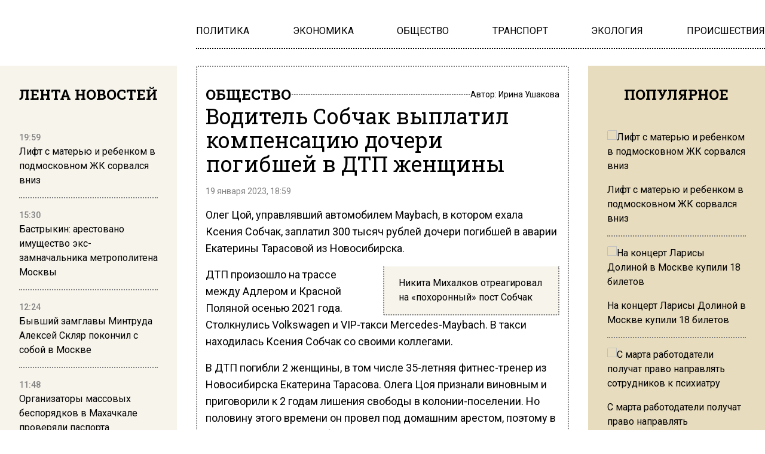

--- FILE ---
content_type: text/html; charset=UTF-8
request_url: https://www.mosregion.info/2023/01/19/voditel-sobchak-vyplatil-kompensatsiyu-docheri-pogibshej-v-dtp-zhenshhiny/
body_size: 16058
content:
<!doctype html><html
lang=ru-RU><head><meta
charset="UTF-8"><meta
name="viewport" content="width=device-width, initial-scale=1"><meta
name='robots' content='index, follow, max-image-preview:large, max-snippet:-1, max-video-preview:-1'><title>Водитель Собчак выплатил компенсацию дочери погибшей в ДТП женщины - Вести Московского региона</title><meta
name="description" content="Водитель Собчак выплатил компенсацию дочери погибшей в ДТП женщины"><link
rel=canonical href=https://www.mosregion.info/2023/01/19/voditel-sobchak-vyplatil-kompensatsiyu-docheri-pogibshej-v-dtp-zhenshhiny/ ><meta
property="og:locale" content="ru_RU"><meta
property="og:type" content="article"><meta
property="og:title" content="Водитель Собчак выплатил компенсацию дочери погибшей в ДТП женщины - Вести Московского региона"><meta
property="og:description" content="Водитель Собчак выплатил компенсацию дочери погибшей в ДТП женщины"><meta
property="og:url" content="https://www.mosregion.info/2023/01/19/voditel-sobchak-vyplatil-kompensatsiyu-docheri-pogibshej-v-dtp-zhenshhiny/"><meta
property="og:site_name" content="Вести Московского региона"><meta
property="article:published_time" content="2023-01-19T15:59:01+00:00"><meta
property="og:image" content="https://www.mosregion.info/wp-content/uploads/2022/11/nBkSUhL2hFcunsq3J76BrNOp2Z318Ji-mifGnuWR9mOBdDebBizCnTY8qdJf6ReJ58vU9meMMok3Ee2nhSR6ISeO9G1N_wjJZzc4Sq3gmjiU_7T9V9r3dw.jpg"><meta
property="og:image:width" content="1200"><meta
property="og:image:height" content="630"><meta
property="og:image:type" content="image/jpeg"><meta
name="author" content="Ирина Ушакова"><meta
name="twitter:card" content="summary_large_image"><link
rel=amphtml href=https://www.mosregion.info/2023/01/19/voditel-sobchak-vyplatil-kompensatsiyu-docheri-pogibshej-v-dtp-zhenshhiny/amp/ ><meta
name="generator" content="AMP for WP 1.1.11"><link
rel=alternate title="oEmbed (JSON)" type=application/json+oembed href="https://www.mosregion.info/wp-json/oembed/1.0/embed?url=https%3A%2F%2Fwww.mosregion.info%2F2023%2F01%2F19%2Fvoditel-sobchak-vyplatil-kompensatsiyu-docheri-pogibshej-v-dtp-zhenshhiny%2F"><link
rel=alternate title="oEmbed (XML)" type=text/xml+oembed href="https://www.mosregion.info/wp-json/oembed/1.0/embed?url=https%3A%2F%2Fwww.mosregion.info%2F2023%2F01%2F19%2Fvoditel-sobchak-vyplatil-kompensatsiyu-docheri-pogibshej-v-dtp-zhenshhiny%2F&#038;format=xml"><style id=wp-img-auto-sizes-contain-inline-css>img:is([sizes=auto i],[sizes^="auto," i]){contain-intrinsic-size:3000px 1500px}</style><link
rel=stylesheet id=css-bundle-css href='https://www.mosregion.info/wp-content/themes/osn/assets/css/css.8e0c9b70121216035618.css?x33277&amp;ver=1726600125' type=text/css media=all> <script src="//www.mosregion.info/?wordfence_syncAttackData=1768530158.1025" async></script> <script>window.yaContextCb = window.yaContextCb || []</script> <script src=https://yandex.ru/ads/system/context.js async></script> <meta
name="yandex-verification" content="e06ebb5c5a124c35"> <script>window.yaContextCb=window.yaContextCb||[]</script> <script src=https://yandex.ru/ads/system/context.js async></script>  <script>setTimeout(function(){
            window.yaContextCb.push(()=>{
                Ya.Context.AdvManager.render({
                    type: 'fullscreen',
                    blockId: 'R-A-1760342-3'
                })
            })
        },6000)</script>  <script>setTimeout(function(){
            window.yaContextCb.push(() => {
                Ya.Context.AdvManager.render({
                    "blockId": "R-A-1760342-4",
                    "type": "fullscreen",
                    "platform": "desktop"
                })
            })
        },6000)</script> <meta
name="yandex-verification" content="23c5b590cc78eb8b"><meta
name="google-site-verification" content="JAs4fvMYALndUt17FTRMRvEykf4n5b9S8zfcWGhRQKo"><meta
name="zen-verification" content="RBkzq1cIA4YDZk4wu34XoHxhVQYVwZn69PpFX52OlWelH3MkXJKHrojfnveNeGBY"><meta
name="msvalidate.01" content="379DDB1BCD87350281F701EAEAD96D68"> <script async src=https://widget.sparrow.ru/js/embed.js></script>  <script >(function(m,e,t,r,i,k,a){m[i]=m[i]||function(){(m[i].a=m[i].a||[]).push(arguments)};
            m[i].l=1*new Date();k=e.createElement(t),a=e.getElementsByTagName(t)[0],k.async=1,k.src=r,a.parentNode.insertBefore(k,a)})
        (window, document, "script", "https://mc.yandex.ru/metrika/tag.js", "ym");

        ym(50338021, "init", {
            trackLinks:true,
            accurateTrackBounce:true
        });</script> <noscript><div><img
src=https://mc.yandex.ru/watch/50338021 style="position:absolute; left:-9999px;" alt></div></noscript> <script async src="https://www.googletagmanager.com/gtag/js?id=G-N9N0KJCH42"></script> <script>window.dataLayer = window.dataLayer || [];
        function gtag(){dataLayer.push(arguments);}
        gtag('js', new Date());

        gtag('config', 'G-N9N0KJCH42');</script> <style id=global-styles-inline-css>/*<![CDATA[*/:root{--wp--preset--aspect-ratio--square:1;--wp--preset--aspect-ratio--4-3:4/3;--wp--preset--aspect-ratio--3-4:3/4;--wp--preset--aspect-ratio--3-2:3/2;--wp--preset--aspect-ratio--2-3:2/3;--wp--preset--aspect-ratio--16-9:16/9;--wp--preset--aspect-ratio--9-16:9/16;--wp--preset--color--black:#000;--wp--preset--color--cyan-bluish-gray:#abb8c3;--wp--preset--color--white:#fff;--wp--preset--color--pale-pink:#f78da7;--wp--preset--color--vivid-red:#cf2e2e;--wp--preset--color--luminous-vivid-orange:#ff6900;--wp--preset--color--luminous-vivid-amber:#fcb900;--wp--preset--color--light-green-cyan:#7bdcb5;--wp--preset--color--vivid-green-cyan:#00d084;--wp--preset--color--pale-cyan-blue:#8ed1fc;--wp--preset--color--vivid-cyan-blue:#0693e3;--wp--preset--color--vivid-purple:#9b51e0;--wp--preset--gradient--vivid-cyan-blue-to-vivid-purple:linear-gradient(135deg,rgb(6,147,227) 0%,rgb(155,81,224) 100%);--wp--preset--gradient--light-green-cyan-to-vivid-green-cyan:linear-gradient(135deg,rgb(122,220,180) 0%,rgb(0,208,130) 100%);--wp--preset--gradient--luminous-vivid-amber-to-luminous-vivid-orange:linear-gradient(135deg,rgb(252,185,0) 0%,rgb(255,105,0) 100%);--wp--preset--gradient--luminous-vivid-orange-to-vivid-red:linear-gradient(135deg,rgb(255,105,0) 0%,rgb(207,46,46) 100%);--wp--preset--gradient--very-light-gray-to-cyan-bluish-gray:linear-gradient(135deg,rgb(238,238,238) 0%,rgb(169,184,195) 100%);--wp--preset--gradient--cool-to-warm-spectrum:linear-gradient(135deg,rgb(74,234,220) 0%,rgb(151,120,209) 20%,rgb(207,42,186) 40%,rgb(238,44,130) 60%,rgb(251,105,98) 80%,rgb(254,248,76) 100%);--wp--preset--gradient--blush-light-purple:linear-gradient(135deg,rgb(255,206,236) 0%,rgb(152,150,240) 100%);--wp--preset--gradient--blush-bordeaux:linear-gradient(135deg,rgb(254,205,165) 0%,rgb(254,45,45) 50%,rgb(107,0,62) 100%);--wp--preset--gradient--luminous-dusk:linear-gradient(135deg,rgb(255,203,112) 0%,rgb(199,81,192) 50%,rgb(65,88,208) 100%);--wp--preset--gradient--pale-ocean:linear-gradient(135deg,rgb(255,245,203) 0%,rgb(182,227,212) 50%,rgb(51,167,181) 100%);--wp--preset--gradient--electric-grass:linear-gradient(135deg,rgb(202,248,128) 0%,rgb(113,206,126) 100%);--wp--preset--gradient--midnight:linear-gradient(135deg,rgb(2,3,129) 0%,rgb(40,116,252) 100%);--wp--preset--font-size--small:13px;--wp--preset--font-size--medium:20px;--wp--preset--font-size--large:36px;--wp--preset--font-size--x-large:42px;--wp--preset--spacing--20:0.44rem;--wp--preset--spacing--30:0.67rem;--wp--preset--spacing--40:1rem;--wp--preset--spacing--50:1.5rem;--wp--preset--spacing--60:2.25rem;--wp--preset--spacing--70:3.38rem;--wp--preset--spacing--80:5.06rem;--wp--preset--shadow--natural:6px 6px 9px rgba(0, 0, 0, 0.2);--wp--preset--shadow--deep:12px 12px 50px rgba(0, 0, 0, 0.4);--wp--preset--shadow--sharp:6px 6px 0px rgba(0, 0, 0, 0.2);--wp--preset--shadow--outlined:6px 6px 0px -3px rgb(255, 255, 255), 6px 6px rgb(0, 0, 0);--wp--preset--shadow--crisp:6px 6px 0px rgb(0, 0, 0)}:where(.is-layout-flex){gap:0.5em}:where(.is-layout-grid){gap:0.5em}body .is-layout-flex{display:flex}.is-layout-flex{flex-wrap:wrap;align-items:center}.is-layout-flex>:is(*,div){margin:0}body .is-layout-grid{display:grid}.is-layout-grid>:is(*,div){margin:0}:where(.wp-block-columns.is-layout-flex){gap:2em}:where(.wp-block-columns.is-layout-grid){gap:2em}:where(.wp-block-post-template.is-layout-flex){gap:1.25em}:where(.wp-block-post-template.is-layout-grid){gap:1.25em}.has-black-color{color:var(--wp--preset--color--black) !important}.has-cyan-bluish-gray-color{color:var(--wp--preset--color--cyan-bluish-gray) !important}.has-white-color{color:var(--wp--preset--color--white) !important}.has-pale-pink-color{color:var(--wp--preset--color--pale-pink) !important}.has-vivid-red-color{color:var(--wp--preset--color--vivid-red) !important}.has-luminous-vivid-orange-color{color:var(--wp--preset--color--luminous-vivid-orange) !important}.has-luminous-vivid-amber-color{color:var(--wp--preset--color--luminous-vivid-amber) !important}.has-light-green-cyan-color{color:var(--wp--preset--color--light-green-cyan) !important}.has-vivid-green-cyan-color{color:var(--wp--preset--color--vivid-green-cyan) !important}.has-pale-cyan-blue-color{color:var(--wp--preset--color--pale-cyan-blue) !important}.has-vivid-cyan-blue-color{color:var(--wp--preset--color--vivid-cyan-blue) !important}.has-vivid-purple-color{color:var(--wp--preset--color--vivid-purple) !important}.has-black-background-color{background-color:var(--wp--preset--color--black) !important}.has-cyan-bluish-gray-background-color{background-color:var(--wp--preset--color--cyan-bluish-gray) !important}.has-white-background-color{background-color:var(--wp--preset--color--white) !important}.has-pale-pink-background-color{background-color:var(--wp--preset--color--pale-pink) !important}.has-vivid-red-background-color{background-color:var(--wp--preset--color--vivid-red) !important}.has-luminous-vivid-orange-background-color{background-color:var(--wp--preset--color--luminous-vivid-orange) !important}.has-luminous-vivid-amber-background-color{background-color:var(--wp--preset--color--luminous-vivid-amber) !important}.has-light-green-cyan-background-color{background-color:var(--wp--preset--color--light-green-cyan) !important}.has-vivid-green-cyan-background-color{background-color:var(--wp--preset--color--vivid-green-cyan) !important}.has-pale-cyan-blue-background-color{background-color:var(--wp--preset--color--pale-cyan-blue) !important}.has-vivid-cyan-blue-background-color{background-color:var(--wp--preset--color--vivid-cyan-blue) !important}.has-vivid-purple-background-color{background-color:var(--wp--preset--color--vivid-purple) !important}.has-black-border-color{border-color:var(--wp--preset--color--black) !important}.has-cyan-bluish-gray-border-color{border-color:var(--wp--preset--color--cyan-bluish-gray) !important}.has-white-border-color{border-color:var(--wp--preset--color--white) !important}.has-pale-pink-border-color{border-color:var(--wp--preset--color--pale-pink) !important}.has-vivid-red-border-color{border-color:var(--wp--preset--color--vivid-red) !important}.has-luminous-vivid-orange-border-color{border-color:var(--wp--preset--color--luminous-vivid-orange) !important}.has-luminous-vivid-amber-border-color{border-color:var(--wp--preset--color--luminous-vivid-amber) !important}.has-light-green-cyan-border-color{border-color:var(--wp--preset--color--light-green-cyan) !important}.has-vivid-green-cyan-border-color{border-color:var(--wp--preset--color--vivid-green-cyan) !important}.has-pale-cyan-blue-border-color{border-color:var(--wp--preset--color--pale-cyan-blue) !important}.has-vivid-cyan-blue-border-color{border-color:var(--wp--preset--color--vivid-cyan-blue) !important}.has-vivid-purple-border-color{border-color:var(--wp--preset--color--vivid-purple) !important}.has-vivid-cyan-blue-to-vivid-purple-gradient-background{background:var(--wp--preset--gradient--vivid-cyan-blue-to-vivid-purple) !important}.has-light-green-cyan-to-vivid-green-cyan-gradient-background{background:var(--wp--preset--gradient--light-green-cyan-to-vivid-green-cyan) !important}.has-luminous-vivid-amber-to-luminous-vivid-orange-gradient-background{background:var(--wp--preset--gradient--luminous-vivid-amber-to-luminous-vivid-orange) !important}.has-luminous-vivid-orange-to-vivid-red-gradient-background{background:var(--wp--preset--gradient--luminous-vivid-orange-to-vivid-red) !important}.has-very-light-gray-to-cyan-bluish-gray-gradient-background{background:var(--wp--preset--gradient--very-light-gray-to-cyan-bluish-gray) !important}.has-cool-to-warm-spectrum-gradient-background{background:var(--wp--preset--gradient--cool-to-warm-spectrum) !important}.has-blush-light-purple-gradient-background{background:var(--wp--preset--gradient--blush-light-purple) !important}.has-blush-bordeaux-gradient-background{background:var(--wp--preset--gradient--blush-bordeaux) !important}.has-luminous-dusk-gradient-background{background:var(--wp--preset--gradient--luminous-dusk) !important}.has-pale-ocean-gradient-background{background:var(--wp--preset--gradient--pale-ocean) !important}.has-electric-grass-gradient-background{background:var(--wp--preset--gradient--electric-grass) !important}.has-midnight-gradient-background{background:var(--wp--preset--gradient--midnight) !important}.has-small-font-size{font-size:var(--wp--preset--font-size--small) !important}.has-medium-font-size{font-size:var(--wp--preset--font-size--medium) !important}.has-large-font-size{font-size:var(--wp--preset--font-size--large) !important}.has-x-large-font-size{font-size:var(--wp--preset--font-size--x-large) !important}/*]]>*/</style></head><body
class="wp-singular post-template-default single single-post postid-118158 single-format-standard wp-embed-responsive wp-theme-osn"><div
class="relative flex min-h-screen flex-col px-4 lg:px-0"><header
class="relative container mx-auto pt-2.5 md:pt-5 lg:pt-10 mb-2.5 md:mb-3.5 lg:mb-7 "><div
class="grid grid-cols-12 gap-8 items-center"><div
class="lg:hidden block absolute left-0">
<button
class="navbar-burger flex items-center text-blue-600">
<svg
class="block h-4 w-4 fill-dark-primary" viewBox="0 0 20 20" xmlns=http://www.w3.org/2000/svg>
<path
d="M0 3h20v2H0V3zm0 6h20v2H0V9zm0 6h20v2H0v-2z"></path>
</svg>
</button></div>
<a
href=https://www.mosregion.info class="block text-center col-span-12 lg:col-span-3" data-wpel-link=internal>
<picture
class="inline-flex items-center flex-none w-[120px] md:w-[180px] xl:w-[250px]">
<img
src=https://www.mosregion.info/wp-content/uploads/2024/09/mosregion_logo.png?x33277 alt>
</picture>
</a><div
class="col-span-9 hidden lg:block"><ul
id=menu-main-navigation-menu class="flex gap-4 xl:gap-6 justify-between border-b-[2px] border-dotted border-black pb-4" itemscope itemtype=http://www.schema.org/SiteNavigationElement><li
id=menu-item-924 class="menu-item menu-item-type-taxonomy menu-item-object-category menu-item-924"><a
href=https://www.mosregion.info/category/politika/ itemprop=url data-wpel-link=internal><span
itemprop=name>ПОЛИТИКА</span></a></li>
<li
id=menu-item-923 class="menu-item menu-item-type-taxonomy menu-item-object-category menu-item-923"><a
href=https://www.mosregion.info/category/ekonomika/ itemprop=url data-wpel-link=internal><span
itemprop=name>ЭКОНОМИКА</span></a></li>
<li
id=menu-item-1025 class="menu-item menu-item-type-taxonomy menu-item-object-category current-post-ancestor current-menu-parent current-post-parent menu-item-1025"><a
href=https://www.mosregion.info/category/obshhestvo/ itemprop=url data-wpel-link=internal><span
itemprop=name>ОБЩЕСТВО</span></a></li>
<li
id=menu-item-1449 class="menu-item menu-item-type-taxonomy menu-item-object-category menu-item-1449"><a
href=https://www.mosregion.info/category/transport/ itemprop=url data-wpel-link=internal><span
itemprop=name>ТРАНСПОРТ</span></a></li>
<li
id=menu-item-1450 class="menu-item menu-item-type-taxonomy menu-item-object-category menu-item-1450"><a
href=https://www.mosregion.info/category/ekologiya/ itemprop=url data-wpel-link=internal><span
itemprop=name>ЭКОЛОГИЯ</span></a></li>
<li
id=menu-item-1339 class="menu-item menu-item-type-taxonomy menu-item-object-category menu-item-1339"><a
href=https://www.mosregion.info/category/proisshestviya/ itemprop=url data-wpel-link=internal><span
itemprop=name>ПРОИСШЕСТВИЯ</span></a></li></ul></div></div><div
class="navbar-menu relative z-[100] hidden"><div
class="navbar-backdrop fixed inset-0 bg-dark-primary opacity-25"></div><nav
class="fixed top-0 left-0 bottom-0 flex flex-col w-5/6 max-w-sm py-6 px-6 bg-theme-color border-r overflow-y-auto"><div
class="flex lg:mb-8 mb-6 justify-end items-start">
<button
class=navbar-close>
<svg
class="h-6 w-6 text-gray-400 cursor-pointer hover:text-gray-500" xmlns=http://www.w3.org/2000/svg fill=none viewBox="0 0 24 24" stroke=currentColor>
<path
stroke-linecap=round stroke-linejoin=round stroke-width=2 d="M6 18L18 6M6 6l12 12"></path>
</svg>
</button></div><div><ul
id=menu-main-navigation-menu-1 class=menu><li
class="menu-item menu-item-type-taxonomy menu-item-object-category menu-item-924"><a
href=https://www.mosregion.info/category/politika/ class="block text-xl hover:text-hover-color uppercase font-normal duration-300 py-4 border-b-[2px] border-dotted border-muted" data-wpel-link=internal>ПОЛИТИКА</a></li>
<li
class="menu-item menu-item-type-taxonomy menu-item-object-category menu-item-923"><a
href=https://www.mosregion.info/category/ekonomika/ class="block text-xl hover:text-hover-color uppercase font-normal duration-300 py-4 border-b-[2px] border-dotted border-muted" data-wpel-link=internal>ЭКОНОМИКА</a></li>
<li
class="menu-item menu-item-type-taxonomy menu-item-object-category current-post-ancestor current-menu-parent current-post-parent menu-item-1025"><a
href=https://www.mosregion.info/category/obshhestvo/ class="block text-xl hover:text-hover-color uppercase font-normal duration-300 py-4 border-b-[2px] border-dotted border-muted" data-wpel-link=internal>ОБЩЕСТВО</a></li>
<li
class="menu-item menu-item-type-taxonomy menu-item-object-category menu-item-1449"><a
href=https://www.mosregion.info/category/transport/ class="block text-xl hover:text-hover-color uppercase font-normal duration-300 py-4 border-b-[2px] border-dotted border-muted" data-wpel-link=internal>ТРАНСПОРТ</a></li>
<li
class="menu-item menu-item-type-taxonomy menu-item-object-category menu-item-1450"><a
href=https://www.mosregion.info/category/ekologiya/ class="block text-xl hover:text-hover-color uppercase font-normal duration-300 py-4 border-b-[2px] border-dotted border-muted" data-wpel-link=internal>ЭКОЛОГИЯ</a></li>
<li
class="menu-item menu-item-type-taxonomy menu-item-object-category menu-item-1339"><a
href=https://www.mosregion.info/category/proisshestviya/ class="block text-xl hover:text-hover-color uppercase font-normal duration-300 py-4 border-b-[2px] border-dotted border-muted" data-wpel-link=internal>ПРОИСШЕСТВИЯ</a></li></ul></div></nav></div></header><div
class="container mx-auto"><div
class="grid grid-cols-12 gap-0 md:gap-4 lg:gap-8"><aside
class="hidden md:block sticky top-0 h-screen bg-theme-color w-full md:col-span-4 lg:col-span-3 p-8 row-span-2 overflow-hidden"><header><h4 class="flex uppercase text-xl lg:text-2xl font-slab font-bold justify-center mb-6">
Лента новостей</h4></header><div
class="h-full py-5 js-simplebar"><div
class="block group mb-4 pb-4 border-b-[2px] border-dotted border-muted last:border-b-0">
<a
href=https://www.mosregion.info/2026/01/15/lift-s-materyu-i-rebenkom-v-podmoskovnom-zhilom-komplekse-sorvalsya-vniz/ data-wpel-link=internal>
<span
class="text-sm text-muted font-medium">
19:59 </span><p
class="text-sm lg:text-base font-normal group-hover:text-hover-color duration-300">
Лифт с матерью и ребенком в подмосковном ЖК сорвался вниз</p>
</a></div><div
class="block group mb-4 pb-4 border-b-[2px] border-dotted border-muted last:border-b-0">
<a
href=https://www.mosregion.info/2026/01/15/bastrykin-arestovano-imushhestvo-eks-zamnachalnika-metropolitena-moskvy/ data-wpel-link=internal>
<span
class="text-sm text-muted font-medium">
15:30 </span><p
class="text-sm lg:text-base font-normal group-hover:text-hover-color duration-300">
Бастрыкин: арестовано имущество экс-замначальника метрополитена Москвы</p>
</a></div><div
class="block group mb-4 pb-4 border-b-[2px] border-dotted border-muted last:border-b-0">
<a
href=https://www.mosregion.info/2026/01/15/byvshij-zamglavy-mintruda-aleksej-sklyar-pokonchil-s-soboj-v-moskve/ data-wpel-link=internal>
<span
class="text-sm text-muted font-medium">
12:24 </span><p
class="text-sm lg:text-base font-normal group-hover:text-hover-color duration-300">
Бывший замглавы Минтруда Алексей Скляр покончил с собой в Москве</p>
</a></div><div
class="block group mb-4 pb-4 border-b-[2px] border-dotted border-muted last:border-b-0">
<a
href=https://www.mosregion.info/2026/01/15/organizatory-massovyh-besporyadkov-v-mahachkale-proveryali-pasporta-passazhirov/ data-wpel-link=internal>
<span
class="text-sm text-muted font-medium">
11:48 </span><p
class="text-sm lg:text-base font-normal group-hover:text-hover-color duration-300">
Организаторы массовых беспорядков в Махачкале проверяли паспорта пассажиров</p>
</a></div><div
class="block group mb-4 pb-4 border-b-[2px] border-dotted border-muted last:border-b-0">
<a
href=https://www.mosregion.info/2026/01/14/na-kipre-obnaruzhili-telo-propavshego-eks-glavy-uralkaliya-baumgertnera/ data-wpel-link=internal>
<span
class="text-sm text-muted font-medium">
21:13 </span><p
class="text-sm lg:text-base font-normal group-hover:text-hover-color duration-300">
На Кипре обнаружили тело пропавшего экс-главы «Уралкалия» Баумгертнера</p>
</a></div><div
class="block group mb-4 pb-4 border-b-[2px] border-dotted border-muted last:border-b-0">
<a
href=https://www.mosregion.info/2026/01/14/v-seti-opublikovali-video-vozgoraniya-zhilogo-doma-v-rostove-ot-bpla/ data-wpel-link=internal>
<span
class="text-sm text-muted font-medium">
14:22 </span><p
class="text-sm lg:text-base font-normal group-hover:text-hover-color duration-300">
В Сети опубликовали видео возгорания жилого дома в Ростове от БПЛА</p>
</a></div><div
class="block group mb-4 pb-4 border-b-[2px] border-dotted border-muted last:border-b-0">
<a
href=https://www.mosregion.info/2026/01/14/rassledovanie-opredelilo-prichinu-padeniya-an-24-v-amurskoj-oblasti/ data-wpel-link=internal>
<span
class="text-sm text-muted font-medium">
11:33 </span><p
class="text-sm lg:text-base font-normal group-hover:text-hover-color duration-300">
Расследование определило причину падения Ан-24 в Амурской области</p>
</a></div><div
class="block group mb-4 pb-4 border-b-[2px] border-dotted border-muted last:border-b-0">
<a
href=https://www.mosregion.info/2026/01/13/zaderzhan-eks-zampred-pravitelstva-ivanovskoj-oblasti/ data-wpel-link=internal>
<span
class="text-sm text-muted font-medium">
19:47 </span><p
class="text-sm lg:text-base font-normal group-hover:text-hover-color duration-300">
Задержан экс-зампред правительства Ивановской области</p>
</a></div><div
class="block group mb-4 pb-4 border-b-[2px] border-dotted border-muted last:border-b-0">
<a
href=https://www.mosregion.info/2026/01/13/na-kontsert-larisy-dolinoj-v-moskve-kupili-18-biletov/ data-wpel-link=internal>
<span
class="text-sm text-muted font-medium">
13:29 </span><p
class="text-sm lg:text-base font-normal group-hover:text-hover-color duration-300">
На концерт Ларисы Долиной в Москве купили 18 билетов</p>
</a></div><div
class="block group mb-4 pb-4 border-b-[2px] border-dotted border-muted last:border-b-0">
<a
href=https://www.mosregion.info/2026/01/13/sorvavshayasya-ldina-probila-kryshu-bashni-v-delovom-tsentre-moskvy/ data-wpel-link=internal>
<span
class="text-sm text-muted font-medium">
10:45 </span><p
class="text-sm lg:text-base font-normal group-hover:text-hover-color duration-300">
Сорвавшаяся льдина пробила крышу башни в деловом центре Москвы</p>
</a></div><div
class="block group mb-4 pb-4 border-b-[2px] border-dotted border-muted last:border-b-0">
<a
href=https://www.mosregion.info/2026/01/12/sk-nachal-proverku-posle-striptiza-na-detskom-utrennike-v-nizhnem-tagile/ data-wpel-link=internal>
<span
class="text-sm text-muted font-medium">
21:51 </span><p
class="text-sm lg:text-base font-normal group-hover:text-hover-color duration-300">
СК начал проверку после стриптиза на детском утреннике в Нижнем Тагиле</p>
</a></div><div
class="block group mb-4 pb-4 border-b-[2px] border-dotted border-muted last:border-b-0">
<a
href=https://www.mosregion.info/2026/01/12/s-marta-rabotodateli-poluchat-pravo-napravlyat-sotrudnikov-k-psihiatru/ data-wpel-link=internal>
<span
class="text-sm text-muted font-medium">
16:30 </span><p
class="text-sm lg:text-base font-normal group-hover:text-hover-color duration-300">
С марта работодатели получат право направлять сотрудников к психиатру</p>
</a></div><div
class="block group mb-4 pb-4 border-b-[2px] border-dotted border-muted last:border-b-0">
<a
href=https://www.mosregion.info/2026/01/12/podrostok-spassya-ot-pozhara-pryzhkom-s-vosmogo-etazha-v-sugrob/ data-wpel-link=internal>
<span
class="text-sm text-muted font-medium">
13:46 </span><p
class="text-sm lg:text-base font-normal group-hover:text-hover-color duration-300">
Подросток спасся от пожара прыжком с восьмого этажа в сугроб</p>
</a></div><div
class="block group mb-4 pb-4 border-b-[2px] border-dotted border-muted last:border-b-0">
<a
href=https://www.mosregion.info/2026/01/12/propavshuyu-studentku-iz-kryma-nashli-ubitoj-posle-svidaniya-s-parnem/ data-wpel-link=internal>
<span
class="text-sm text-muted font-medium">
10:24 </span><p
class="text-sm lg:text-base font-normal group-hover:text-hover-color duration-300">
Пропавшую студентку из Крыма нашли убитой после свидания с парнем</p>
</a></div><div
class="block group mb-4 pb-4 border-b-[2px] border-dotted border-muted last:border-b-0">
<a
href=https://www.mosregion.info/2026/01/09/chernyj-lamborghini-zastryal-v-snegu-na-ulitsah-moskvy/ data-wpel-link=internal>
<span
class="text-sm text-muted font-medium">
19:57 </span><p
class="text-sm lg:text-base font-normal group-hover:text-hover-color duration-300">
Черный Lamborghini застрял в снегу на улицах Москвы</p>
</a></div><div
class="block group mb-4 pb-4 border-b-[2px] border-dotted border-muted last:border-b-0">
<a
href=https://www.mosregion.info/2026/01/09/stoimost-uslug-po-uborke-snega-uvelichilas-v-tri-raza-v-treh-regionah/ data-wpel-link=internal>
<span
class="text-sm text-muted font-medium">
17:10 </span><p
class="text-sm lg:text-base font-normal group-hover:text-hover-color duration-300">
Стоимость услуг по уборке снега увеличилась в три раза в трех регионах</p>
</a></div><div
class="block group mb-4 pb-4 border-b-[2px] border-dotted border-muted last:border-b-0">
<a
href=https://www.mosregion.info/2026/01/09/snezhnyj-tsiklon-prines-v-moskvu-rekordnoe-kolichestvo-osadkov/ data-wpel-link=internal>
<span
class="text-sm text-muted font-medium">
14:37 </span><p
class="text-sm lg:text-base font-normal group-hover:text-hover-color duration-300">
Снежный циклон принес в Москву рекордное количество осадков</p>
</a></div><div
class="block group mb-4 pb-4 border-b-[2px] border-dotted border-muted last:border-b-0">
<a
href=https://www.mosregion.info/2026/01/09/posle-ataki-vsu-bolee-550-tysyach-zhitelej-belgorodskoj-oblasti-ostalis-bez-sveta/ data-wpel-link=internal>
<span
class="text-sm text-muted font-medium">
10:22 </span><p
class="text-sm lg:text-base font-normal group-hover:text-hover-color duration-300">
После атаки ВСУ более 550 тысяч жителей Белгородской области остались без света</p>
</a></div><div
class="block group mb-4 pb-4 border-b-[2px] border-dotted border-muted last:border-b-0">
<a
href=https://www.mosregion.info/2026/01/07/baza-pri-krushenii-vertoleta-v-permskom-krae-razbilsya-millioner/ data-wpel-link=internal>
<span
class="text-sm text-muted font-medium">
19:15 </span><p
class="text-sm lg:text-base font-normal group-hover:text-hover-color duration-300">
Baza: при крушении вертолета в Пермском крае разбился миллионер</p>
</a></div><div
class="block group mb-4 pb-4 border-b-[2px] border-dotted border-muted last:border-b-0">
<a
href=https://www.mosregion.info/2026/01/07/v-podmoskovnom-podolske-vzorvalas-granata/ data-wpel-link=internal>
<span
class="text-sm text-muted font-medium">
18:20 </span><p
class="text-sm lg:text-base font-normal group-hover:text-hover-color duration-300">
В подмосковном Подольске взорвалась граната</p>
</a></div></div></aside><main
id=articles class="col-span-12 md:col-span-8 lg:col-span-6 relative before:content-['']  before:absolute before:inset-0 before:border-[2px] before:border-dotted before:border-muted before:rounded-theme-radius before:z-10"><article
itemscope itemtype=http://schema.org/NewsArticle class="relative z-20 article px-4 py-4 md:py-6 lg:py-8" data-id=118158><header
class="flex flex-col mb-4 gap-4 md:gap-6"><div
class="flex flex-row justify-between items-center gap-4">
<a
class="flex uppercase text-sm md:text-xl lg:text-2xl font-slab font-bold hover:text-hover-color duration-300" href=https://www.mosregion.info/category/obshhestvo/ data-wpel-link=internal>
ОБЩЕСТВО</a><div
class="h-[2px] flex-auto rounded-theme-radius border-b-[2px] border-dotted border-muted"></div><p
class="text-sm font-normal">
Автор: <a
class="hover:text-hover-color duration-300" href=https://www.mosregion.info/author/i-ushakova/ itemprop=author itemscope itemtype=http://schema.org/Person data-wpel-link=internal>Ирина Ушакова
</a></p></div><h1 itemprop="headline"  class="text-xl lg:text-4xl text-black font-normal font-slab">
Водитель Собчак выплатил компенсацию дочери погибшей в ДТП женщины</h1></header><section
class=pb-4><meta
itemscope="" itemprop="mainEntityOfPage" itemtype="https://schema.org/WebPage" itemid="https://www.mosregion.info/2023/01/19/voditel-sobchak-vyplatil-kompensatsiyu-docheri-pogibshej-v-dtp-zhenshhiny/" content=""><link
itemprop=url href=https://www.mosregion.info/2023/01/19/voditel-sobchak-vyplatil-kompensatsiyu-docheri-pogibshej-v-dtp-zhenshhiny/ ><meta
itemprop="datePublished" content="2023-01-19T18:59:01+03:00"><meta
itemprop="dateModified" content="2023-01-19T18:59:01+03:00"><div
itemprop=publisher itemscope itemtype=https://schema.org/Organization><div
itemprop=logo itemscope itemtype=https://schema.org/ImageObject><link
itemprop=image property=image content=https://www.mosregion.info/wp-content/uploads/2024/09/mosregion_logo.png href=https://www.mosregion.info/wp-content/uploads/2024/09/mosregion_logo.png?x33277><link
itemprop=url property=url content=https://www.mosregion.info href=https://www.mosregion.info></div><meta
itemprop="name" content="Вести Московского региона"><meta
itemprop="address" content="101000 г. Москва, Потаповский переулок, 16/5с1"><meta
itemprop="telephone" content="+7-495-795-5305"><meta
itemprop="email" content="info@mosregion.info"></div>
<time
class="flex text-sm text-muted font-light mb-4" datetime=2023-01-19T18:59:01+03:00>
19 января 2023, 18:59</time><div
itemprop=articleBody class="space-y-4 pb-8 after:content-[''] after:block after:clear-both text-[18px] leading-[28px] font-light"><p>Олег Цой, управлявший автомобилем Maybach, в котором ехала Ксения Собчак, заплатил 300 тысяч рублей дочери погибшей в аварии Екатерины Тарасовой из Новосибирска.</p><a
href=https://www.mosregion.info/2023/01/18/nikita-mihalkov-otreagiroval-na-pohoronnyj-post-sobchak/ class="group flex flex-col bg-info sm:max-w-[295px] max-w-full float-right sm:ml-4 ml-0 rounded-b-lg" target=_self data-wpel-link=internal>
<span
class="flex font-normal px-6 py-4 text-base bg-theme-color rounded-b-theme-radius border-[2px] border-t-[0px] border-dotted border-muted group-hover:text-hover-color duration-300">
Никита Михалков отреагировал на «похоронный» пост Собчак </span>
</a><p>ДТП произошло на трассе между Адлером и Красной Поляной осенью 2021 года. Столкнулись Volkswagen и VIP-такси Mercedes-Maybach. В такси находилась Ксения Собчак со своими коллегами.</p><p>В ДТП погибли 2 женщины, в том числе 35-летняя фитнес-тренер из Новосибирска Екатерина Тарасова. Олега Цоя признали виновным и приговорили к 2 годам лишения свободы в колонии-поселении. Но половину этого времени он провел под домашним арестом, поэтому в колонии-поселении пробудет лишь 1 год. Также он заплатил 300 тысяч рублей компенсации дочке погибшей.</p><p>Ранее Вести Московского региона <a
class="underline decoration-hover-color decoration-2 font-medium hover:text-hover-color duration-300" href=https://www.mosregion.info/2023/01/12/rezhisser-konstantinov-rezko-otvetil-na-sluhi-o-publikatsii-posta-pro-nagieva-i-pomoshh-svo/ target=_self data-wpel-link=internal>сообщили</a>, что блогер Ида Галич жестко высказалась в адрес журналистки Ксении Собчак. Она вспомнила об интервью, которое дала телеведущей несколько лет назад.</p><p>Блогер призналась, что ей было тяжело общаться с журналисткой, но она справилась с этим. В своем ТГ-канале блогер заметила, что до сих пор находится под неприятным впечатлением от интервью. Она прибавила, что долгое время хранила обиду в себе.</p></div></section><footer
class="mb-6 pb-6 border-b-[2px] border-dotted border-muted"><div
class="flex flex-col lg:flex-row flex-nowrap gap-3 lg:gap-6 items-center mb-5"><p
class="text-sm font-light uppercase text-black mb-0 text-center lg:text-left">
Больше актуальных новостей и эксклюзивных
видео в Телеграм-канале "Вести Московского региона".</p>
<a
href=https://t.me/+gQVPTLElngo2ZGU6 target=_blank rel="nofollow external noopener noreferrer" class="inline-flex flex-row bg-[#039BE599] uppercase text-white font-extrabold gap-4 text-base px-6 py-3 rounded-lg" data-wpel-link=external>
<svg
width=26 height=23 viewBox="0 0 26 23" fill=none xmlns=http://www.w3.org/2000/svg>
<path
d="M1.21063 9.19222L24.2684 0.111143C25.3386 -0.283775 26.2733 0.377815 25.9265 2.03077L25.9285 2.02873L22.0025 20.9217C21.7115 22.2612 20.9323 22.5869 19.8422 21.9558L13.8635 17.455L10.9798 20.2927C10.6609 20.6184 10.3919 20.8932 9.77409 20.8932L10.1986 14.6783L21.2791 4.4532C21.7613 4.01961 21.1714 3.77533 20.5357 4.20689L6.84255 13.0132L0.939596 11.1322C-0.341834 10.7169 -0.369734 9.82327 1.21063 9.19222Z" fill=white />
</svg>
ПОДПИШИСЬ!
</a></div><div
class=mb-8><p
class="text-sm font-normal uppercase text-black underline mb-4 text-center lg:text-left">
Подписывайтесь на Мосрегион:</p><ul
class="flex flex-wrap space-x-4">
<li><a
class="text-base bg-theme-color relative uppercase rounded-theme-radius py-1.5 px-3 font-normal text-muted duration-300 hover:text-hover-color" target=_blank rel="nofollow external noopener noreferrer" href="https://dzen.ru/news/?favid=254159679" data-wpel-link=external>Новости</a></li>
<li><a
class="text-base bg-theme-color relative uppercase rounded-theme-radius py-1.5 px-3 font-normal text-muted duration-300 hover:text-hover-color" target=_blank rel="nofollow external noopener noreferrer" href=https://dzen.ru/mosregion.info data-wpel-link=external>Дзен</a></li>
<li><a
class="text-base bg-theme-color relative uppercase rounded-theme-radius py-1.5 px-3 font-normal text-muted duration-300 hover:text-hover-color" target=_blank rel="nofollow external noopener noreferrer" href=https://t.me/+gQVPTLElngo2ZGU6 data-wpel-link=external>ТЕЛЕГРАМ</a></li></ul></div><div
class=yartb-after-article style><div
id=yandex_rtb_R-A-1760342-2-118158></div> <script>window.yaContextCb.push(()=>{
                    Ya.Context.AdvManager.render({
                        renderTo: 'yandex_rtb_R-A-1760342-2-118158',
                        blockId: 'R-A-1760342-2',
                        async: true,
                        pageNumber: 118158                    })
                });</script> </div><div
id=unit_100073><a
href=https://smi2.ru/ data-wpel-link=external target=_blank rel="nofollow external noopener noreferrer">Новости СМИ2</a></div><style>.container-100073{padding:20px
0px 15px 0px;border:none}</style> <script charset=utf-8>(function() {
                var sc = document.createElement('script'); sc.type = 'text/javascript'; sc.async = true;
                sc.src = '//smi2.ru/data/js/100073.js'; sc.charset = 'utf-8';
                var s = document.getElementsByTagName('script')[0]; s.parentNode.insertBefore(sc, s);
            }());</script>  <script data-key=e633725b1ff30de3c9fd8212087f931b>(function(w, a) {
                (w[a] = w[a] || []).push({
                    'script_key': 'e633725b1ff30de3c9fd8212087f931b',
                    'settings': {
                        'sid': 11356
                    }
                });
                if(window['_SVKNative_embed']){
                    window['_SVKNative_embed'].initWidgets();
                }
            })(window, '_svk_n_widgets');</script> </footer></article></main><aside
class="hidden md:block sticky top-0 h-screen bg-secondary-color w-full md:col-span-4 lg:col-span-3 p-8 row-span-2 overflow-hidden"><header><h4 class="flex uppercase text-xl lg:text-2xl font-slab font-bold justify-center mb-6">
Популярное</h4></header><div
class="h-full py-5 js-simplebar">
<a
href=https://www.mosregion.info/2026/01/15/lift-s-materyu-i-rebenkom-v-podmoskovnom-zhilom-komplekse-sorvalsya-vniz/ class="group flex flex-col mb-4 pb-4 border-b-[2px] border-dotted border-muted last:border-b-0" data-wpel-link=internal>
<picture
class="block mb-4 rounded-theme-radius overflow-hidden">
<img
src=https://www.mosregion.info/wp-content/uploads/2023/03/lifty-v-Podmoskove.jpg?x33277 alt="Лифт с матерью и ребенком в подмосковном ЖК сорвался вниз" class=rounded-theme-radius>
</picture><p
class="text-sm lg:text-base font-normal group-hover:text-hover-color duration-300">
Лифт с матерью и ребенком в подмосковном ЖК сорвался вниз</p>
</a><a
href=https://www.mosregion.info/2026/01/13/na-kontsert-larisy-dolinoj-v-moskve-kupili-18-biletov/ class="group flex flex-col mb-4 pb-4 border-b-[2px] border-dotted border-muted last:border-b-0" data-wpel-link=internal>
<picture
class="block mb-4 rounded-theme-radius overflow-hidden">
<img
src=https://www.mosregion.info/wp-content/uploads/2023/07/Screenshot_3-4.jpg?x33277 alt="На концерт Ларисы Долиной в Москве купили 18 билетов" class=rounded-theme-radius>
</picture><p
class="text-sm lg:text-base font-normal group-hover:text-hover-color duration-300">
На концерт Ларисы Долиной в Москве купили 18 билетов</p>
</a><a
href=https://www.mosregion.info/2026/01/12/s-marta-rabotodateli-poluchat-pravo-napravlyat-sotrudnikov-k-psihiatru/ class="group flex flex-col mb-4 pb-4 border-b-[2px] border-dotted border-muted last:border-b-0" data-wpel-link=internal>
<picture
class="block mb-4 rounded-theme-radius overflow-hidden">
<img
src=https://www.mosregion.info/wp-content/uploads/2023/08/elisa-ventur-bmJAXAz6ads-unsplash.jpg?x33277 alt="С марта работодатели получат право направлять сотрудников к психиатру" class=rounded-theme-radius>
</picture><p
class="text-sm lg:text-base font-normal group-hover:text-hover-color duration-300">
С марта работодатели получат право направлять сотрудников к психиатру</p>
</a><a
href=https://www.mosregion.info/2026/01/09/snezhnyj-tsiklon-prines-v-moskvu-rekordnoe-kolichestvo-osadkov/ class="group flex flex-col mb-4 pb-4 border-b-[2px] border-dotted border-muted last:border-b-0" data-wpel-link=internal>
<picture
class="block mb-4 rounded-theme-radius overflow-hidden">
<img
src=https://www.mosregion.info/wp-content/uploads/2022/12/sl1-1ivanko2.jpg?x33277 alt="Снежный циклон принес в Москву рекордное количество осадков" class=rounded-theme-radius>
</picture><p
class="text-sm lg:text-base font-normal group-hover:text-hover-color duration-300">
Снежный циклон принес в Москву рекордное количество осадков</p>
</a><a
href=https://www.mosregion.info/2026/01/07/sinoptik-tishkovets-predskazal-snezhnyj-armageddon-v-moskve-9-yanvarya/ class="group flex flex-col mb-4 pb-4 border-b-[2px] border-dotted border-muted last:border-b-0" data-wpel-link=internal>
<picture
class="block mb-4 rounded-theme-radius overflow-hidden">
<img
src=https://www.mosregion.info/wp-content/uploads/2023/12/826741.jpg?x33277 alt="Синоптик Тишковец предсказал «снежный армагеддон» в Москве 9 января" class=rounded-theme-radius>
</picture><p
class="text-sm lg:text-base font-normal group-hover:text-hover-color duration-300">
Синоптик Тишковец предсказал «снежный армагеддон» в Москве 9 января</p>
</a><a
href=https://www.mosregion.info/2026/01/06/deputaty-obsuzhdayut-snizhenie-stoimosti-elektrichestva-dlya-vladeltsev-uchastkov/ class="group flex flex-col mb-4 pb-4 border-b-[2px] border-dotted border-muted last:border-b-0" data-wpel-link=internal>
<picture
class="block mb-4 rounded-theme-radius overflow-hidden">
<img
src=https://www.mosregion.info/wp-content/uploads/2025/01/Dacha-museum_of_V._V._Mayakovsky_2.jpg?x33277 alt="Депутаты обсуждают снижение стоимости электричества для владельцев участков" class=rounded-theme-radius>
</picture><p
class="text-sm lg:text-base font-normal group-hover:text-hover-color duration-300">
Депутаты обсуждают снижение стоимости электричества для владельцев участков</p>
</a><a
href=https://www.mosregion.info/2026/01/04/iz-rossii-za-2025-god-vydvorili-bolee-54-tysyach-migrantov/ class="group flex flex-col mb-4 pb-4 border-b-[2px] border-dotted border-muted last:border-b-0" data-wpel-link=internal>
<picture
class="block mb-4 rounded-theme-radius overflow-hidden">
<img
src=https://www.mosregion.info/wp-content/uploads/2025/06/171019.jpg?x33277 alt="Из России за 2025 год выдворили более 54 тысяч мигрантов" class=rounded-theme-radius>
</picture><p
class="text-sm lg:text-base font-normal group-hover:text-hover-color duration-300">
Из России за 2025 год выдворили более 54 тысяч мигрантов</p>
</a><a
href=https://www.mosregion.info/2025/12/30/rossiyanam-ozvuchili-stoimost-pensionnyh-ballov-v-2026-godu/ class="group flex flex-col mb-4 pb-4 border-b-[2px] border-dotted border-muted last:border-b-0" data-wpel-link=internal>
<picture
class="block mb-4 rounded-theme-radius overflow-hidden">
<img
src=https://www.mosregion.info/wp-content/uploads/2023/07/Pensiya.jpg?x33277 alt="Россиянам озвучили стоимость пенсионных баллов в 2026 году" class=rounded-theme-radius>
</picture><p
class="text-sm lg:text-base font-normal group-hover:text-hover-color duration-300">
Россиянам озвучили стоимость пенсионных баллов в 2026 году</p>
</a><a
href=https://www.mosregion.info/2025/12/29/semi-s-dvumya-detmi-poluchat-novuyu-nalogovuyu-vyplatu-v-2026-godu/ class="group flex flex-col mb-4 pb-4 border-b-[2px] border-dotted border-muted last:border-b-0" data-wpel-link=internal>
<picture
class="block mb-4 rounded-theme-radius overflow-hidden">
<img
src=https://www.mosregion.info/wp-content/uploads/2023/10/Mama-s-rebenkom.jpg?x33277 alt="Семьи с двумя детьми получат новую налоговую выплату в 2026 году" class=rounded-theme-radius>
</picture><p
class="text-sm lg:text-base font-normal group-hover:text-hover-color duration-300">
Семьи с двумя детьми получат новую налоговую выплату в 2026 году</p>
</a><a
href=https://www.mosregion.info/2025/12/26/na-video-popal-moment-zaderzhaniya-devushki-gotovivshej-terakt-v-stavropole/ class="group flex flex-col mb-4 pb-4 border-b-[2px] border-dotted border-muted last:border-b-0" data-wpel-link=internal>
<picture
class="block mb-4 rounded-theme-radius overflow-hidden">
<img
src=https://www.mosregion.info/wp-content/uploads/2023/09/FSB.jfif alt="На видео попал момент задержания девушки, готовившей теракт в Ставрополе" class=rounded-theme-radius>
</picture><p
class="text-sm lg:text-base font-normal group-hover:text-hover-color duration-300">
На видео попал момент задержания девушки, готовившей теракт в Ставрополе</p>
</a><a
href=https://www.mosregion.info/2025/12/25/v-moskve-uzhestochili-shtrafy-za-narusheniya-v-transporte/ class="group flex flex-col mb-4 pb-4 border-b-[2px] border-dotted border-muted last:border-b-0" data-wpel-link=internal>
<picture
class="block mb-4 rounded-theme-radius overflow-hidden">
<img
src=https://www.mosregion.info/wp-content/uploads/2025/12/IMG_0595.webp?x33277 alt="В Москве ужесточили штрафы за нарушения в транспорте" class=rounded-theme-radius>
</picture><p
class="text-sm lg:text-base font-normal group-hover:text-hover-color duration-300">
В Москве ужесточили штрафы за нарушения в транспорте</p>
</a><a
href=https://www.mosregion.info/2025/12/25/messendzheru-whatsapp-grozit-polnaya-blokirovka-v-rossii/ class="group flex flex-col mb-4 pb-4 border-b-[2px] border-dotted border-muted last:border-b-0" data-wpel-link=internal>
<picture
class="block mb-4 rounded-theme-radius overflow-hidden">
<img
src=https://www.mosregion.info/wp-content/uploads/2023/04/Telefon.jpg?x33277 alt="Мессенджеру WhatsApp грозит полная блокировка в России" class=rounded-theme-radius>
</picture><p
class="text-sm lg:text-base font-normal group-hover:text-hover-color duration-300">
Мессенджеру WhatsApp грозит полная блокировка в России</p>
</a><a
href=https://www.mosregion.info/2025/12/24/pochta-rossii-oprovergla-dannye-o-sokrashhenii-40-tysyach-rabotnikov/ class="group flex flex-col mb-4 pb-4 border-b-[2px] border-dotted border-muted last:border-b-0" data-wpel-link=internal>
<picture
class="block mb-4 rounded-theme-radius overflow-hidden">
<img
src=https://www.mosregion.info/wp-content/uploads/2023/07/izobrazhenie_2023-07-09_200747794.jpg?x33277 alt="«Почта России» опровергла данные о сокращении 40 тысяч работников" class=rounded-theme-radius>
</picture><p
class="text-sm lg:text-base font-normal group-hover:text-hover-color duration-300">
«Почта России» опровергла данные о сокращении 40 тысяч работников</p>
</a><a
href=https://www.mosregion.info/2025/12/23/posle-proverki-v-gosdume-uvolili-15-pomoshhnikov-deputatov/ class="group flex flex-col mb-4 pb-4 border-b-[2px] border-dotted border-muted last:border-b-0" data-wpel-link=internal>
<picture
class="block mb-4 rounded-theme-radius overflow-hidden">
<img
src=https://www.mosregion.info/wp-content/uploads/2025/02/5U0B8612.jpg?x33277 alt="После проверки в Госдуме уволили 15 помощников депутатов" class=rounded-theme-radius>
</picture><p
class="text-sm lg:text-base font-normal group-hover:text-hover-color duration-300">
После проверки в Госдуме уволили 15 помощников депутатов</p>
</a><a
href=https://www.mosregion.info/2025/12/22/glava-sk-poruchil-vozbudit-delo-o-pokushenii-na-ubijstvo-modeli-v-moskve/ class="group flex flex-col mb-4 pb-4 border-b-[2px] border-dotted border-muted last:border-b-0" data-wpel-link=internal>
<picture
class="block mb-4 rounded-theme-radius overflow-hidden">
<img
src=https://www.mosregion.info/wp-content/uploads/2023/07/Bastrykin.jpg?x33277 alt="Глава СК поручил возбудить дело о покушении на убийство модели в Москве" class=rounded-theme-radius>
</picture><p
class="text-sm lg:text-base font-normal group-hover:text-hover-color duration-300">
Глава СК поручил возбудить дело о покушении на убийство модели в Москве</p>
</a><a
href=https://www.mosregion.info/2025/12/19/s-2026-goda-v-rossii-izmenyatsya-ofitsialnye-nazvaniya-nekotoryh-professij/ class="group flex flex-col mb-4 pb-4 border-b-[2px] border-dotted border-muted last:border-b-0" data-wpel-link=internal>
<picture
class="block mb-4 rounded-theme-radius overflow-hidden">
<img
src=https://www.mosregion.info/wp-content/uploads/2023/11/Sidyachaya-rabota.jpg?x33277 alt="С 2026 года в России изменятся официальные названия некоторых профессий" class=rounded-theme-radius>
</picture><p
class="text-sm lg:text-base font-normal group-hover:text-hover-color duration-300">
С 2026 года в России изменятся официальные названия некоторых профессий</p>
</a><a
href=https://www.mosregion.info/2025/12/18/shtraf-za-bezbiletnyj-proezd-v-moskve-mozhet-vyrasti-do-pyati-tysyach/ class="group flex flex-col mb-4 pb-4 border-b-[2px] border-dotted border-muted last:border-b-0" data-wpel-link=internal>
<picture
class="block mb-4 rounded-theme-radius overflow-hidden">
<img
src=https://www.mosregion.info/wp-content/uploads/2025/12/IMG_9673.jpg?x33277 alt="Штраф за безбилетный проезд в Москве может вырасти до пяти тысяч" class=rounded-theme-radius>
</picture><p
class="text-sm lg:text-base font-normal group-hover:text-hover-color duration-300">
Штраф за безбилетный проезд в Москве может вырасти до пяти тысяч</p>
</a><a
href=https://www.mosregion.info/2025/12/17/vrach-perechislila-glavnye-priznaki-gonkongskogo-grippa/ class="group flex flex-col mb-4 pb-4 border-b-[2px] border-dotted border-muted last:border-b-0" data-wpel-link=internal>
<picture
class="block mb-4 rounded-theme-radius overflow-hidden">
<img
src=https://www.mosregion.info/wp-content/uploads/2023/12/gripp.jpg?x33277 alt="Врач перечислила главные признаки гонконгского гриппа" class=rounded-theme-radius>
</picture><p
class="text-sm lg:text-base font-normal group-hover:text-hover-color duration-300">
Врач перечислила главные признаки гонконгского гриппа</p>
</a><a
href=https://www.mosregion.info/2025/12/16/podrostok-zarezavshij-rebenka-v-podmoskove-mog-planirovat-terakt-v-shkole/ class="group flex flex-col mb-4 pb-4 border-b-[2px] border-dotted border-muted last:border-b-0" data-wpel-link=internal>
<picture
class="block mb-4 rounded-theme-radius overflow-hidden">
<img
src=https://www.mosregion.info/wp-content/uploads/2022/10/photo_2022-10-31_17-24-01-1.jpg?x33277 alt="Подросток, зарезавший ребенка в Подмосковье, мог планировать теракт в школе" class=rounded-theme-radius>
</picture><p
class="text-sm lg:text-base font-normal group-hover:text-hover-color duration-300">
Подросток, зарезавший ребенка в Подмосковье, мог планировать теракт в школе</p>
</a><a
href=https://www.mosregion.info/2025/12/15/poiskoviki-ustanovili-mesto-poslednego-signala-propavshih-na-urale-turistov/ class="group flex flex-col mb-4 pb-4 border-b-[2px] border-dotted border-muted last:border-b-0" data-wpel-link=internal>
<picture
class="block mb-4 rounded-theme-radius overflow-hidden">
<img
src=https://www.mosregion.info/wp-content/uploads/2023/12/beautiful-shot-road-forest-full-pine-trees-covered-snow-during-sunset.jpg?x33277 alt="Поисковики установили место последнего сигнала пропавших на Урале туристов" class=rounded-theme-radius>
</picture><p
class="text-sm lg:text-base font-normal group-hover:text-hover-color duration-300">
Поисковики установили место последнего сигнала пропавших на Урале туристов</p>
</a><div
id=external_iframe></div> <script src=https://www.osnmedia.ru/wp-content/themes/osn/assets/js/osn4partners.js></script> </div></aside></div></div> <script src=https://code.jquery.com/jquery-3.6.0.min.js></script> <script>setTimeout(function(){
        // jQuery.getScript("https://cdn.viqeo.tv/js/vq_starter.js");
		jQuery.ajax({
    		async: false,
    		url: "https://cdn.viqeo.tv/js/vq_starter.js",
    		dataType: "script"
		});
        // console.log('setTimeout worked');
    },7000)</script> <div
data-playerId=1822 data-profileId=8538 class=viqeo-fly-widget></div><footer
class="relative bg-secondary-color py-8 -mx-4 lg:mx-0"><div
class="container mx-auto px-4 lg:px-0"><div
class="grid grid-cols-12 auto-rows-auto text-xs xl:text-sm text-black gap-8 xl:gap-0"><div
class="col-span-12 lg:col-span-3">
<a
href=https://www.mosregion.info &lt;picture class="inline-flex items-center flex-none w-[180px] xl:w-[250px]" data-wpel-link=internal>
<img
src=https://www.mosregion.info/wp-content/uploads/2024/09/mosregion_logo.png?x33277 alt>
</picture>
</a></div><div
class="col-span-12 lg:col-span-9 flex items-end"><ul
id=menu-footer-menu class="flex flex-wrap w-full justify-between gap-4 xl:gap-6 border-b-[2px] border-dotted border-black pb-4"><li
id=menu-item-109216 class="menu-item menu-item-type-taxonomy menu-item-object-category menu-item-109216"><a
href=https://www.mosregion.info/category/politika/ class="text-sm lg:text-[18px] text-black hover:text-hover-color uppercase font-normal duration-300" data-wpel-link=internal>ПОЛИТИКА</a></li>
<li
id=menu-item-109217 class="menu-item menu-item-type-taxonomy menu-item-object-category menu-item-109217"><a
href=https://www.mosregion.info/category/ekonomika/ class="text-sm lg:text-[18px] text-black hover:text-hover-color uppercase font-normal duration-300" data-wpel-link=internal>ЭКОНОМИКА</a></li>
<li
id=menu-item-109218 class="menu-item menu-item-type-taxonomy menu-item-object-category current-post-ancestor current-menu-parent current-post-parent menu-item-109218"><a
href=https://www.mosregion.info/category/obshhestvo/ class="text-sm lg:text-[18px] text-black hover:text-hover-color uppercase font-normal duration-300" data-wpel-link=internal>ОБЩЕСТВО</a></li>
<li
id=menu-item-109219 class="menu-item menu-item-type-taxonomy menu-item-object-category menu-item-109219"><a
href=https://www.mosregion.info/category/transport/ class="text-sm lg:text-[18px] text-black hover:text-hover-color uppercase font-normal duration-300" data-wpel-link=internal>ТРАНСПОРТ</a></li>
<li
id=menu-item-109220 class="menu-item menu-item-type-taxonomy menu-item-object-category menu-item-109220"><a
href=https://www.mosregion.info/category/ekologiya/ class="text-sm lg:text-[18px] text-black hover:text-hover-color uppercase font-normal duration-300" data-wpel-link=internal>ЭКОЛОГИЯ</a></li>
<li
id=menu-item-109221 class="menu-item menu-item-type-taxonomy menu-item-object-category menu-item-109221"><a
href=https://www.mosregion.info/category/proisshestviya/ class="text-sm lg:text-[18px] text-black hover:text-hover-color uppercase font-normal duration-300" data-wpel-link=internal>ПРОИСШЕСТВИЯ</a></li>
<li
id=menu-item-109222 class="menu-item menu-item-type-taxonomy menu-item-object-category menu-item-109222"><a
href=https://www.mosregion.info/category/novosti-kompanii/ class="text-sm lg:text-[18px] text-black hover:text-hover-color uppercase font-normal duration-300" data-wpel-link=internal>Новости компаний</a></li></ul></div><div
class="col-span-12 lg:col-span-9 lg:col-start-4 pt-8 lg:pt-16"><div
class="grid grid-col-12 auto-rows-auto gap-4"><div
class="col-span-12 md:col-span-4 md:row-span-1"><p>Главный редактор: Чечушкин Иван Олегович.<br>
Телефон редакции: +7 495 795-53-05<br>
101000, г. Москва, ул. Покровка, д. 5<br>
E-mail: <a
href=mailto:info@mosregion.info>info@mosregion.info</a></p><p
style="color: #111;">Реклама, спецпроекты и иное сотрудничество:</p><p>Игорь Дбар <span
style="color: #333;">(Руководитель отдела продаж)</span><br>
<span
style="color: #333;">Email:</span> <a
href=mailto:i.dbar@osnmedia.ru>i.dbar@osnmedia.ru</a><br>
<span
style="color: #333;">Телефон:</span> <a
href=call:89099360290 data-wpel-link=internal>+7 909 936-02-90</a></p><p>Дополнительные email:<span
style="color: #333 !important;"> <a
style="color: #333 !important;" href=mailto:reklama@osnmedia.ru>reklama@osnmedia.ru</a>, <a
style="color: #333 !important;" href=mailto:adv@osnmedia.ru>adv@osnmedia.ru</a></span> <br>
<span
style="color: #333;">Телефон:</span> +7 495 004-56-11</p><p></p><p>Сетевое издание Информационное агентство "Вести Московского региона" зарегистрировано Роскомнадзором 05.10.2018, реестровая запись ЭЛ № ФС77-73861.</p><div
style="font-size: 16px; padding: 0px; font-weight: 600; margin-right: 20px; margin-bottom: 15px;">18+</div><p>Учредитель: Автономная некоммерческая организация содействия информированию и просвещению населения "Медиахолдинг "Общественная служба новостей" (ОГРН 1187700006328).</p><p>Мнение редакции может не совпадать с мнением авторов.<br></p><div
class=footerKit>Скачать презентацию: <a
style="color: #111 !important; font-weight: 600;" href=https://www.mosregion.info/wp-content/uploads/2024/09/presentation_vmr2024.pdf?x33277 data-wpel-link=internal>Медиа-кит</a></div><p>При перепечатке или цитировании материалов сайта Mosregion.info ссылка на источник обязательна, при использовании в Интернет-изданиях и на сайтах обязательна прямая гиперссылка на сайт Mosregion.info.</p><p>На информационном ресурсе применяются рекомендательные технологии (информационные технологии предоставления информации на основе сбора, систематизации и анализа сведений, относящихся к предпочтениям пользователей сети "Интернет", находящихся на территории Российской Федерации)". <a
href=/recommend/ target=_blank rel=noopener data-wpel-link=internal>Подробнее</a>.</p><p><a
href=https://www.mosregion.info/polzovatelskoe-soglashenie/ style="font-weight: 600;" data-wpel-link=internal>Пользовательское соглашение</a></p><p>*Meta Platforms признана экстремистской организацией, её деятельность в России запрещена, а также принадлежащие ей социальные сети Facebook и Instagram так же запрещены в России. Экстремистские и террористические организации, запрещенные в РФ: «АУЕ», «Правый сектор», «Азов», «Украинская повстанческая армия», «ИГИЛ» (ИГ, Исламское государство), «Аль-Каида», «УНА-УНСО», «Меджлис крымско-татарского народа», «Свидетели Иеговы», «Движение Талибан», «Исламская группа», «Добровольчий рух», «Чёрный комитет», «Мужское государство», «Штабы Навального» и другие. Перечень иноагентов: Галкин, Моргенштерн, Дудь, Невзоров, Макаревич, Гордон, Мирон Фёдоров (Оксимирон), Смольянинов, Монеточка (Елизавета Гардымова), ФБК, Навальный, Голос Америки, Дождь, Медуза, Верзилов, Толоконникова, Понасенков, Пивоваров, Быков, Шац, Глуховский, Долин, Троицкий, Земфира, Гудков, Варламов, Прусикин и другие. Полный перечень лиц и организаций, находящихся под судебным запретом в России, можно найти на сайте Минюста РФ.</p></div><a
href=https://www.liveinternet.ru/click;osn_mediaholding target=_blank data-wpel-link=external rel="nofollow external noopener noreferrer"><img
id=licnt56C9 width=31 height=31 style=border:0
title=LiveInternet
src=[data-uri]
alt></a><script>(function(d,s){d.getElementById("licnt56C9").src=
                            "https://counter.yadro.ru/hit;osn_mediaholding?t40.6;r"+escape(d.referrer)+
                            ((typeof(s)=="undefined")?"":";s"+s.width+"*"+s.height+"*"+
                                (s.colorDepth?s.colorDepth:s.pixelDepth))+";u"+escape(d.URL)+
                            ";h"+escape(d.title.substring(0,150))+";"+Math.random()})
                        (document,screen)</script> <script>var _tmr = window._tmr || (window._tmr = []);
                        _tmr.push({id: "3363077", type: "pageView", start: (new Date()).getTime()});
                        (function (d, w, id) {
                            if (d.getElementById(id)) return;
                            var ts = d.createElement("script"); ts.type = "text/javascript"; ts.async = true; ts.id = id;
                            ts.src = "https://top-fwz1.mail.ru/js/code.js";
                            var f = function () {var s = d.getElementsByTagName("script")[0]; s.parentNode.insertBefore(ts, s);};
                            if (w.opera == "[object Opera]") { d.addEventListener("DOMContentLoaded", f, false); } else { f(); }
                        })(document, window, "tmr-code");</script> <noscript><div><img
src="https://top-fwz1.mail.ru/counter?id=3363077;js=na" style=position:absolute;left:-9999px; alt=Top.Mail.Ru></div></noscript></div></div></div></div></footer> <script type=speculationrules>{"prefetch":[{"source":"document","where":{"and":[{"href_matches":"/*"},{"not":{"href_matches":["/wp-*.php","/wp-admin/*","/wp-content/uploads/*","/wp-content/*","/wp-content/plugins/*","/wp-content/themes/osn/*","/*\\?(.+)"]}},{"not":{"selector_matches":"a[rel~=\"nofollow\"]"}},{"not":{"selector_matches":".no-prefetch, .no-prefetch a"}}]},"eagerness":"conservative"}]}</script> <script id=js-bundle-js-extra>var osn_ajax = {"nonce":"97f2fac3d4","ajax_url":"https://www.mosregion.info/wp-admin/admin-ajax.php"};
//# sourceURL=js-bundle-js-extra</script> <script src="https://www.mosregion.info/wp-content/themes/osn/assets/js/js.9da9ee21abd2baf08de1.js?x33277&amp;ver=1726600128" id=js-bundle-js></script> </body></html>

--- FILE ---
content_type: text/css; charset=UTF-8
request_url: https://cdn.viqeo.tv/js/assets/master-7579/styles/vq_fly_widget.css
body_size: 973
content:
.viqeo-flyWidget {
  position: relative;
  width: 100%;
  height: 100%;
  top: 0;
  left: 0;
}

.viqeo-flyWidget_close-buttonWrapper {
  position: absolute;
  width: 24px;
  height: 24px;
  z-index: 2000;
  top: -24px;
  right: 0;
}

.viqeo-flyWidget_close-countdownWrapper {
  position: absolute;
  width: 24px;
  height: 24px;
  z-index: 2000;
  top: -24px;
  right: 0;

  background: #000;
  border-radius: 50%;
  opacity: 0.25;

  justify-items: center;
  -webkit-box-align: center;
  -webkit-align-items: center;
     -moz-box-align: center;
          align-items: center;

  display: none;
}

.viqeo-flyWidget_countdown {
  font-family: 'Roboto Regular', sans-serif;
  color: #fff;
  text-align: center;
  width: 100%;
}

.viqeo-flyWidget_close-button {
  width: 100%;
  height: 100%;
  background: #000;
  border-radius: 50%;
  opacity: 0.25;
  cursor: pointer;
  position: absolute;
  top: 0;
  left: 0;
  z-index: 1000;
}

.viqeo-flyWidget_close-button:hover {
  opacity: 0;
}

.viqeo-flyWidget_cloe-icon {
  position: absolute;
  top: 0;
  left: 0;
  width: 100%;
  height: 100%;
  z-index: 500;
  background: url([data-uri]) 100% 100% no-repeat;
  background-size: cover;
  border-radius: 50%;
}

.viqeo-flyWidget_player {
  position: absolute;
  top: 0;
  left: 0;
  width: 100%;
  height: 100%;
}



--- FILE ---
content_type: application/javascript;charset=utf-8
request_url: https://smi2.ru/data/js/100073.js
body_size: 4394
content:
function _jsload(src){var sc=document.createElement("script");sc.type="text/javascript";sc.async=true;sc.src=src;var s=document.getElementsByTagName("script")[0];s.parentNode.insertBefore(sc,s);};(function(){document.getElementById("unit_100073").innerHTML="<div class=\"container-100073\"> <div class=\"container-100073__header\"> <a class=\"container-100073__header-logo-link\" href=\"https://smi2.ru/\" target=\"_blank\"> <img class=\"container-100073__header-logo\" src=\"//static.smi2.net/static/logo/smi2.svg\" alt=\"СМИ2\"> </a> </div> <div class=\"container-100073__frame-wrap\"> <div class=\"container-100073__frame\" id=\"container-100073\"></div> <div class=\"container-100073__edge container-100073__edge-left\"> <div class=\"container-100073__edge-button container-100073__edge-button-left\"> <div class=\"container-100073__edge-button-arrow container-100073__edge-button-arrow-left\"></div> </div> <div class=\"container-100073__edge-shadow container-100073__edge-shadow-left\"></div> </div> <div class=\"container-100073__edge container-100073__edge-right\"> <div class=\"container-100073__edge-button container-100073__edge-button-right\"> <div class=\"container-100073__edge-button-arrow container-100073__edge-button-arrow-right\"></div> </div> <div class=\"container-100073__edge-shadow container-100073__edge-shadow-right visible\"></div> </div> </div> </div><style>.container-100073 { -webkit-box-sizing: border-box; box-sizing: border-box; position: relative; padding: 20px 25px 15px; background-color: #fff; border-top: 1px solid #E6E6E6; border-bottom: 1px solid #E6E6E6; } .container-100073__header { margin-bottom: 5px; height: 24px; overflow: hidden; text-align: left; } .container-100073__header-logo { display: inline-block !important; vertical-align: top; height: 24px !important; width: auto !important; border: none; } .container-100073 .list-container { font-size: 0; width: 2010px; -webkit-transition: -webkit-transform .8s; transition: -webkit-transform .8s; transition: transform .8s; transition: transform .8s, -webkit-transform .8s; } .container-100073 .list-container-item { display: inline-block; vertical-align: top; width: 192px; -webkit-box-sizing: border-box; box-sizing: border-box; margin-right: 10px; -webkit-transition: -webkit-box-shadow; transition: -webkit-box-shadow; transition: box-shadow; transition: box-shadow, -webkit-box-shadow; -webkit-transition-duration: 0.8s; transition-duration: 0.8s; -webkit-transition-property: -webkit-box-shadow; transition-property: -webkit-box-shadow; transition-property: box-shadow; transition-property: box-shadow, -webkit-box-shadow; will-change: box-shadow; border-radius: 4px; } .container-100073 .list-container-item:hover { -webkit-box-shadow: 0 0 6px 0 rgba(0,0,0,0.2), 0 4px 10px 0 rgba(0,0,0,0.5); box-shadow: 0 0 6px 0 rgba(0,0,0,0.2), 0 4px 10px 0 rgba(0,0,0,0.5); } .container-100073 .list-container-item:last-child { margin-right: 0; } .container-100073__link { display: block; width: 100%; height: 300px; position: relative; border-radius: 4px; overflow: hidden; } .container-100073__img { border: none; position: absolute; top: 0px; left: 0px; right: 0px; bottom: 0px; background-repeat: no-repeat; background-position: center center; background-size: cover; } .container-100073__text { position: absolute; bottom: 0; left: 0; right: 0; } .container-100073__title-wrap { -webkit-box-sizing: border-box; box-sizing: border-box; width: 100%; padding: 60px 10px 15px; background: -webkit-gradient(linear, left bottom, left top, from(#000), to(rgba(0, 0, 0, 0))); background: linear-gradient(0deg, #000, rgba(0, 0, 0, 0)); } .container-100073__title { font-family: Arial, sans-serif; font-size: 15px; line-height: 19px; font-weight: bold; color: #fff; text-decoration: none; text-align: left; word-wrap: break-word; max-height: 114px; overflow: hidden; display: -webkit-box; -webkit-line-clamp: 6; -webkit-box-orient: vertical; } /*************/ .container-100073__frame-wrap { position: relative; width: 100%; height: 320px; padding: 10px 0 10px; overflow: hidden; -webkit-box-sizing: border-box; box-sizing: border-box; } .container-100073__frame { width: 100%; height: 360px; overflow-x: scroll; position: relative; -webkit-overflow-scrolling: touch; } /*--------------------------------------------------------*/ .container-100073__edge { width: 5px; position: absolute; top: 0px; bottom: 0px; z-index: 1; will-change: transform; -webkit-transform: translateZ(0); transform: translateZ(0); } .container-100073__edge-left { left: 0; } .container-100073__edge-right { right: 0; } .container-100073__edge-shadow { width: 20px; height: 100%; position: absolute; top: 0; will-change: transform; -webkit-transition: -webkit-transform 0.5s ease; transition: -webkit-transform 0.5s ease; transition: transform 0.5s ease; transition: transform 0.5s ease, -webkit-transform 0.5s ease; background: #fff; -webkit-box-shadow: 0px 0px 20px -5px rgba(0, 0, 0, 1); box-shadow: 0px 0px 20px -5px rgba(0, 0, 0, 1); } .container-100073__edge-shadow-left { left: -30px; } .container-100073__edge-shadow-right { right: -30px; } .container-100073__edge-shadow-left.visible { -webkit-transform: translateX(10px); transform: translateX(10px); } .container-100073__edge-shadow-right.visible { -webkit-transform: translateX(-10px); transform: translateX(-10px); } .container-100073__edge-button { position: absolute; top: 50%; -webkit-transform: translateY(-50%) translateZ(0); transform: translateY(-50%) translateZ(0); will-change: transform; height: 68px; width: 44px; display: block; cursor: pointer; -webkit-transition: -webkit-transform 0.5s ease; transition: -webkit-transform 0.5s ease; transition: transform 0.5s ease; transition: transform 0.5s ease, -webkit-transform 0.5s ease; border-radius: 3px; background-color: #fff; -webkit-box-shadow: 0 0 20px 0 rgba(0,0,0,0.18); box-shadow: 0 0 20px 0 rgba(0,0,0,0.18); } .container-100073__edge-button-left { left: -44px; } .container-100073__edge-button-left.visible { -webkit-transform: translateY(-50%) translateX(100%) translateX(20px); transform: translateY(-50%) translateX(100%) translateX(20px); } .container-100073__edge-button-right { right: -60px; } .container-100073__edge-button-right.visible { -webkit-transform: translateY(-50%) translateX(-100%) translateX(-36px); transform: translateY(-50%) translateX(-100%) translateX(-36px); } .container-100073__edge-button-arrow { position: relative; } .container-100073__edge-button-arrow:after { content: ''; position: absolute; bottom: -44px; border: 9px solid transparent; } .container-100073__edge-button-arrow-left:after { left: 6px; border-right: 12px solid #000; } .container-100073__edge-button-arrow-right:after { left: 18px; border-left: 12px solid #000; } /* mobile */ .container-100073-mobile .container-100073__edge-button { display: none; } @media (max-width: 480px) { .container-100073-mobile { padding: 11px 25px; } .container-100073-mobile .container-100073__frame, .container-100073-mobile .container-100073__frame-wrap { height: auto; overflow: initial; } .container-100073-mobile .list-container { width: auto; } .container-100073-mobile .list-container-item { width: 100%; margin-right: 0; margin-bottom: 10px; } .container-100073-mobile .list-container-item:nth-child(6), .container-100073-mobile .list-container-item:nth-child(7), .container-100073-mobile .list-container-item:nth-child(8), .container-100073-mobile .list-container-item:nth-child(9), .container-100073-mobile .list-container-item:nth-child(10) { display: none; } .container-100073-mobile .list-container-item:hover { -webkit-box-shadow: none; box-shadow: none; } .container-100073-mobile .container-100073__link { height: 80px; border-radius: 0; } .container-100073-mobile .container-100073__img { width: 105px; height: 80px; } .container-100073-mobile .container-100073__text { top: 0; left: 115px; } .container-100073-mobile .container-100073__title-wrap { background: none; padding: 0; } .container-100073-mobile .container-100073__title { font-size: 14px; line-height: 16px; font-weight: bold; color: #000; max-height: 80px; display: -webkit-box; -webkit-line-clamp: 5; -webkit-box-orient: vertical; } .container-100073-mobile .container-100073__edge { display: none; } }</style>";var cb=function(){var clickTracking = "";/** * Идентификатор блока * * @type {number} */ var block_id = 100073; /** * FIX: Первый вызов функции сохраняет innerHTML блока в глобальную * переменную window.jsApiBlockCode, второй вызов берет сохраненный * HTML и вставляет в блок #unit_<id>. Это патч работы jsapi загрузчика. */ if (!window.jsApiBlockCode) { window.jsApiBlockCode = {}; } if (!window.jsApiBlockCode[block_id]) { window.jsApiBlockCode[block_id] = document.getElementById("unit_" + block_id).innerHTML; } else { document.getElementById("unit_" + block_id).innerHTML = window.jsApiBlockCode[block_id]; } /** * Размер страницы (количество) загружаемых элементов * * @type {number} */ var page_size = 10; /** * Максимальное количество загружаемых страниц элементов * * @type {number} */ var max_page_count = 1; /** * Родительский элемент контейнера * * @type {HTMLElement} */ var parent_element = JsAPI.Dom.getElement("container-100073"); /** FIX: Данный блок 4 раза загружается на 1 странице - все данные попадают * в первый блок (id=container-100073), я удаляю id у первого чтобы второй скрипт брал * второй div[id=container-100073] и т.д. со вторым, третьим... **/ var randomID = '' + new Date().getTime() + Math.round(Math.random() * 1000); parent_element.id = 'container-' + block_id + '_' + randomID; parent_element.parentNode.parentNode.parentNode.id = 'unit_' + block_id + '_' + randomID; /** * Настройки блока * * @type {*} */ var properties = undefined; /** * Callback-функция рендера содержимого элемента * * @type {function(HTMLElement, *, number)} */ var item_content_renderer = function (parent, model, index) { JsAPI.Dom.appendChild(parent, JsAPI.Dom.createDom('a', { 'class': 'container-100073__link', 'href': model['url'], 'target': '_blank' }, [ JsAPI.Dom.createDom('div', { 'class': 'container-100073__img', 'style': 'background-image: url(' + model['image'] + ')' }), JsAPI.Dom.createDom('div','container-100073__text', JsAPI.Dom.createDom('div', 'container-100073__title-wrap', JsAPI.Dom.createDom('div', 'container-100073__title', model['title']))), ])); }; /** * Идентификатор блока * * @type {number} */ var block_id = 100073; /** * Маска требуемых параметров (полей) статей * * @type {number|undefined} */ var opt_fields = JsAPI.Dao.NewsField.TITLE | JsAPI.Dao.NewsField.IMAGE; /** * Создание list-блока */ JsAPI.Ui.ListBlock({ 'page_size': page_size, 'max_page_count': max_page_count, 'parent_element': parent_element, 'properties': properties, 'item_content_renderer': item_content_renderer, 'block_id': block_id, 'fields': opt_fields, 'click_tracking': clickTracking }, function (block) { var frame = parent_element; var frameWrap = parent_element.parentNode; var list = frameWrap.querySelector('.list-container'); var items = frameWrap.querySelectorAll('.list-container-item'); var buttonLeft = frameWrap.querySelector('.container-100073__edge-button-left'); var buttonRight = frameWrap.querySelector('.container-100073__edge-button-right'); var shadowLeft = frameWrap.querySelector('.container-100073__edge-shadow-left'); var shadowRight = frameWrap.querySelector('.container-100073__edge-shadow-right'); var block = frameWrap.parentNode; if(navigator.userAgent.match(/(iPhone|iPod|iPad|Android|playbook|silk|BlackBerry|BB10|Windows Phone|Tizen|Bada|webOS|IEMobile|Opera Mini|Symbian|HTC_|Fennec|WP7|WP8)/i)) { block.classList.add('container-100073-mobile'); } /* габариты слайдера */ var dimensions; /** максимальная позиция слайдера */ var maxPosition; /* ширина видимой области */ var frameWidth; /* расстояние на которое прокрутить слайдер */ var distance; /* оставшееся расстояние до конца после последней прокрутки */ var remains; /* текущая позиция слайдера */ var position = 0; var isGetCoords = true; function getCoords() { dimensions = frameWrap.getBoundingClientRect(); frameWidth = Math.round(parseFloat(getComputedStyle(frame).width)); maxPosition = parseInt(getComputedStyle(list).width) - frameWidth; } function calculateDistance() { var marginRight = parseInt(getComputedStyle(items[0]).marginRight); var itemWidth = items[0].offsetWidth + marginRight; var listWidth = list.offsetWidth; maxPosition = listWidth - frameWidth; distance = Math.floor(frameWidth / itemWidth) * itemWidth; remains = maxPosition - Math.floor((maxPosition / distance)) * distance; } function next() { position -= distance; if(Math.abs(position) >= maxPosition) { position = -maxPosition; } list.style.transform = 'translate3d(' + position +'px, 0, 0)'; } function prev() { if(Math.abs(position) == maxPosition && remains != 0) { position += remains; } else { position += distance; } if(position >= 0) { position = 0; } list.style.transform = 'translate3d(' + position +'px, 0, 0)'; } function toggleEdges(value) { if (value == 0 ) { buttonLeft.classList.remove('visible'); } if (value > 0 ) { shadowLeft.classList.add('visible'); } else { shadowLeft.classList.remove('visible'); } if (value < maxPosition) { shadowRight.classList.add('visible'); } else { shadowRight.classList.remove('visible'); buttonRight.classList.remove('visible'); } } frameWrap.addEventListener('mousemove', function(e) { if (isGetCoords) { getCoords(); isGetCoords = false; } if (e.pageX >= Math.floor(dimensions.left) && e.pageX <= Math.floor(dimensions.left) + frameWidth / 2) { /* левая половина */ if (Math.abs(position) != 0) { buttonRight.classList.remove('visible'); buttonLeft.classList.add('visible'); } } else { /* правая половина */ if (Math.abs(position) != maxPosition) { buttonLeft.classList.remove('visible'); buttonRight.classList.add('visible'); } } }); frameWrap.addEventListener('mouseleave', function (e) { buttonRight.classList.remove('visible'); buttonLeft.classList.remove('visible'); }); frame.addEventListener('scroll', function () { toggleEdges(frame.scrollLeft); }); buttonRight.addEventListener('click', next); buttonLeft.addEventListener('click', prev); buttonRight.addEventListener('click', function() { toggleEdges(Math.abs(position)); }); buttonLeft.addEventListener('click', function() { toggleEdges(Math.abs(position)); }); window.addEventListener('resize', getCoords); window.addEventListener('resize', calculateDistance); getCoords(); calculateDistance(); }, function (reason) {});};if(!window.jsapi){window.jsapi=[];_jsload("//static.smi2.net/static/jsapi/jsapi.v5.25.25.ru_RU.js");}window.jsapi.push(cb);}());/* StatMedia */(function(w,d,c){(w[c]=w[c]||[]).push(function(){try{w.statmedia52138=new StatMedia({"id":52138,"user_id":null,"user_datetime":1768530167534,"session_id":null,"gen_datetime":1768530167536});}catch(e){}});if(!window.__statmedia){var p=d.createElement('script');p.type='text/javascript';p.async=true;p.src='https://cdnjs.smi2.ru/sm.js';var s=d.getElementsByTagName('script')[0];s.parentNode.insertBefore(p,s);}})(window,document,'__statmedia_callbacks');/* /StatMedia */

--- FILE ---
content_type: application/javascript; charset=UTF-8
request_url: https://cdn.viqeo.tv/js/assets/master-7579/js/vq_fly_widget.js
body_size: 3419
content:
!function(){try{var e="undefined"!=typeof window?window:"undefined"!=typeof global?global:"undefined"!=typeof self?self:{},t=(new Error).stack;t&&(e._sentryDebugIds=e._sentryDebugIds||{},e._sentryDebugIds[t]="d27abdee-2e1a-4f31-8848-fc33fb35850b",e._sentryDebugIdIdentifier="sentry-dbid-d27abdee-2e1a-4f31-8848-fc33fb35850b")}catch(e){}}();var _global="undefined"!=typeof window?window:"undefined"!=typeof global?global:"undefined"!=typeof self?self:{};_global.SENTRY_RELEASE={id:"6ace3a6999c2481980f83fa76ab56d7f889f77ed"},(self.webpackJsonpViqeo=self.webpackJsonpViqeo||[]).push([[85],{9562:function(e,t,n){n.r(t),n.d(t,{default:function(){return k}});var i=n(8270),o=n(1242),r=n(6762),a=n(7350),l=n(1275),d=n.n(l),c=n(6652),s=n(7783),f=function(){return f=Object.assign||function(e){for(var t,n=1,i=arguments.length;n<i;n++)for(var o in t=arguments[n])Object.prototype.hasOwnProperty.call(t,o)&&(e[o]=t[o]);return e},f.apply(this,arguments)},u=function(e,t,n,i){return new(n||(n=Promise))((function(o,r){function a(e){try{d(i.next(e))}catch(e){r(e)}}function l(e){try{d(i.throw(e))}catch(e){r(e)}}function d(e){var t;e.done?o(e.value):(t=e.value,t instanceof n?t:new n((function(e){e(t)}))).then(a,l)}d((i=i.apply(e,t||[])).next())}))},p=function(e,t){var n,i,o,r={label:0,sent:function(){if(1&o[0])throw o[1];return o[1]},trys:[],ops:[]},a=Object.create(("function"==typeof Iterator?Iterator:Object).prototype);return a.next=l(0),a.throw=l(1),a.return=l(2),"function"==typeof Symbol&&(a[Symbol.iterator]=function(){return this}),a;function l(l){return function(d){return function(l){if(n)throw new TypeError("Generator is already executing.");for(;a&&(a=0,l[0]&&(r=0)),r;)try{if(n=1,i&&(o=2&l[0]?i.return:l[0]?i.throw||((o=i.return)&&o.call(i),0):i.next)&&!(o=o.call(i,l[1])).done)return o;switch(i=0,o&&(l=[2&l[0],o.value]),l[0]){case 0:case 1:o=l;break;case 4:return r.label++,{value:l[1],done:!1};case 5:r.label++,i=l[1],l=[0];continue;case 7:l=r.ops.pop(),r.trys.pop();continue;default:if(!((o=(o=r.trys).length>0&&o[o.length-1])||6!==l[0]&&2!==l[0])){r=0;continue}if(3===l[0]&&(!o||l[1]>o[0]&&l[1]<o[3])){r.label=l[1];break}if(6===l[0]&&r.label<o[1]){r.label=o[1],o=l;break}if(o&&r.label<o[2]){r.label=o[2],r.ops.push(l);break}o[2]&&r.ops.pop(),r.trys.pop();continue}l=t.call(e,r)}catch(e){l=[6,e],i=0}finally{n=o=0}if(5&l[0])throw l[1];return{value:l[0]?l[1]:void 0,done:!0}}([l,d])}}},y=function(e){var t=e.vqPlayback,n=e.mediaFiles,i=t&&t.find((function(e){return"aspect"===e.option.id}))||{option:{type:"video"}},o=9/16;if(n)for(var r=0;r<n.length;r+=1){var a=n[r],l=a.width,d=a.height;if(l&&d){o=d/l;break}}var c=i.option.type;switch("smart"===c&&(c="video",o>.75&&window.innerWidth>window.innerHeight&&(c="4/3")),c){case"square":return 1;case"custom":var s=i.option;return l=s.width,(d=s.height)/l;case"16/9":return 9/16;case"9/16":return 16/9;case"4/3":return 3/4;default:return o}},v=function(e,t){return/%/.test("".concat(e))?parseInt(e,10)/100*t:parseInt(e,10)},w=function(e){return v(e,window.innerWidth)},b=function(e){return v(e,window.innerHeight)},g=function(e){return-1===e},h=function(e){return g(e)?"":"".concat(e,"px")},m=function(e){var t=b(e.floatingTop),n=b(e.floatingBottom),i=parseInt(e.width,10),o=w(e.floatingLeft),r=w(e.floatingRight);if(n=g(n)&&g(t)?b("4%"):n,r=g(o)&&g(r)?w("3%"):r,e.horizontalCentering){o=-1;var a=window.innerWidth/2-i/2;r=a>0?a:0}!g(r)&&i+r>window.innerWidth&&(i=window.innerWidth-r),!g(o)&&i+o>window.innerWidth&&(i=window.innerWidth-o);var l=e.aspect*i;return!g(n)&&l+n>window.innerHeight&&(l=Math.min(window.innerHeight-n-10,l)),!g(t)&&l+t>window.innerHeight&&(l=Math.min(window.innerHeight-t,l)),{position:"fixed",top:g(t)?"":"".concat(t>24?t:t+24,"px"),left:h(o),right:h(r),bottom:h(n),width:"".concat(i,"px"),height:"".concat(l,"px"),zIndex:e.zIndex||2147483640}},I=function(e){return{width:e.floatingWidth||360,floatingBottom:e.floatingBottom||-1,floatingLeft:e.floatingLeft||-1,floatingTop:e.floatingTop||-1,floatingRight:e.floatingRight||-1,horizontalCentering:e.horizontalCentering}},k=function(e){return u(void 0,[e],void 0,(function(e){var t,n,l,v,w,b,g,h,k,q,W,_,T,P,x,E,A,C,S,L,M,z,R,H,O,F,N,Z,V,j,D,B,J,U,Y,G=e.profileId,K=e.playerId,Q=e.referer,X=e.onInit,$=e.uniqId,ee=e.customTag,te=e.noAdCallbackName,ne=e.onClose;return p(this,(function(e){switch(e.label){case 0:return t=window.VIQEO,n=d().template('<div class="viqeo-flyWidget">\n  <div class="viqeo-flyWidget_close-buttonWrapper">\n    <div class="viqeo-flyWidget_close-button"></div>\n    <div class="viqeo-flyWidget_cloe-icon"></div>\n  </div>\n  <div class="viqeo-flyWidget_close-countdownWrapper">\n    <span class="viqeo-flyWidget_countdown"></span>\n  </div>\n  <div class="viqeo-flyWidget_player"></div>\n</div>\n'),l="viqeo-flyWidget_wrapper",v="viqeo-flyWidget_wrapper_mobile",w="viqeo-flyWidget_wrapper_desktop",b="viqeo-flyWidget_player",g="viqeo-flyWidget_close-buttonWrapper",h="viqeo-flyWidget_close-countdownWrapper",k="viqeo-flyWidget_countdown",[4,(0,i.o)(G,K,1,Q)];case 1:return q=e.sent(),W=q.items,_=q.meta,T=_.init,P=_.preset,x=_.player_options,E=x.widgetSettings,A=x.flyingModeMobile,C=x.flyingModeDesktop,S=x.show_only_with_advert,X(T),L=W[0],M=o.Hw?A:C,z=f(f({aspect:y({vqPlayback:P.vqPlayback,mediaFiles:[L.preview]}),floatingTranslateX:0,floatingTranslateY:0,enableCloseIcon:E.enableCloseIcon,closeAfterEnded:E.closeAfterEnded,skipTime:parseInt(E.skipTime,10),zIndex:E.zIndex},I(M||{})),{hasCounterTillVisible:!!(null==E?void 0:E.hasCounterTillVisible)}),(R=document.createElement("div")).classList.add(l),R.classList.add(o.Hw?v:w),H={},S&&(H={top:"-99999px",left:"-99999px"}),(0,a.ZM)(R,f(f(f({},m(z)),H),{"transition-property":"top, bottom, left, right, width, height","transition-duration":"0.2s","transition-timing-function":"ease-in-out"})),R.innerHTML=n(),O=R.querySelector(".".concat(b)),F=R.querySelector(".".concat(g)),N=R.querySelector(".".concat(h)),Z=R.querySelector(".".concat(k)),(0,a.ZM)(F,{display:"none"}),j=!1,D=(0,r.n)(200,(function(){var e=m(z);(S&&j||!S)&&(0,a.ZM)(R,e),V&&V.setSize(parseInt(e.width,10),parseInt(e.height,10))})),B=function(){V&&(ne(),window.removeEventListener("resize",D),V.endFly(),V.trigger("closeTwWidget"),V.destroy(),(0,a.ec)(R))},t.subscribeTracking((function(e){var t=e.dirtyConfig,n=(0,s.Kw)(t);if(!(0,s.RI)(n)){var i=I(n);z=f(f({},z),i),D()}}),"FlyConfigUpdated"),(0,a.p5)(F,"click",B),(0,a.p5)(window,"resize",D),document.body.appendChild(R),z.enableCloseIcon&&0===z.skipTime&&(0,a.ZM)(F,{display:"block"}),J=0,U=null,t.subscribeTracking((function(e){U||V!==e.player||(z.enableCloseIcon&&z.hasCounterTillVisible&&(0,a.ZM)(N,{display:"flex"}),U=(0,a.zy)((function(){J+=.25;var e=Math.max(0,z.skipTime-J);if(z.enableCloseIcon){if(z.hasCounterTillVisible){var t=e.toFixed(0);t>0&&(Z.textContent=t)}J>=z.skipTime&&((0,a.ZM)(N,{display:"none"}),(0,a.ZM)(F,{display:"block"}))}}),250))}),{eventName:["Player:started","Player:played","Player:replayed","Player:advStarted"]}),t.subscribeTracking((function(e){V===e.player&&U&&(clearInterval(U),U=null)}),{eventName:["Player:ended","Player:paused","Player:advEnded","Player:advSkipped"]}),t.subscribeTracking((function(e){V===e.player&&z.closeAfterEnded&&B()}),"Player:ended"),t.subscribeTracking((function(e){return u(void 0,void 0,void 0,(function(){var n,i,o;return p(this,(function(r){switch(r.label){case 0:return V.mark!==e.player.mark?[3,2]:(n=V.getMeta().noAdShowELPId,i=V.getMeta().noAdShowELPPlayerId,o=V.getMeta().noAdShowELPProfileId,n&&i&&o?(V.destroy(!0),[4,t.createPlayer({videoId:n,playerId:i,profileId:o,parent:O,container:c.A.extLinkPlayer,uniqId:$,presetId:P.id,showOnlyWithAdvert:S,customTag:ee,noAdCallbackName:te,removeIfEmptyAdvertRequestLimit:E.removeIfEmptyAdvertRequestLimit,adaptive:!0,isSticky:!0})]):[3,2]);case 1:V=r.sent(),r.label=2;case 2:return[2]}}))}))}),"Player:NoAdShowELP"),[4,t.createPlayer({uniqId:$,videoId:L.videoId,parent:O,container:c.A.recommendPlayer,playerId:K,profileId:G,presetId:P.id,showOnlyWithAdvert:S,customTag:ee,noAdCallbackName:te,removeIfEmptyAdvertRequestLimit:E.removeIfEmptyAdvertRequestLimit,adaptive:!0,isSticky:!0})];case 2:return(V=e.sent()).startFly(),S&&V.subscribe((function(){j=!0,(0,a.ZM)(R,m(z))}),"advLoaded"),V.subscribe(D,"slotIdUpdated"),V.subscribe((function(e){(e||{}).soft||(0,a.ec)(R)}),"destroyed"),Y=m(z),V.setSize(parseInt(Y.width,10),parseInt(Y.height,10)),[2]}}))}))}},8270:function(e,t,n){n.d(t,{o:function(){return a}});var i=n(2280),o=n(7783),r=i.A.baseUrl,a=function(e,t,n,i){return void 0===n&&(n=10),void 0===i&&(i=""),new Promise((function(a,l){(0,o.Em)("".concat(r,"/profile/").concat(e,"/nextvideoblock?player_id=").concat(t,"&block_length=").concat(n,"&referer=").concat(i),(function(e){try{var t=JSON.parse(e.responseText),n=(o=(i=t).status,r=i.message,"error"===o&&(Array.isArray(r)?r.join("\n"):r));if(n)return void l(new Error(n));a(t)}catch(e){l(new Error("Failed to response nextvideoblock: ".concat(e)))}var i,o,r}),(function(){l(new Error("Failed to response nextvideoblock"))}))}))}}}]);

--- FILE ---
content_type: application/javascript
request_url: https://smi2.ru/counter/settings?payload=CKqXAxjujfOkvDM6JDQwNjZmMjEwLTEyYWUtNGEwYy1hMjY2LWViOGEwMDQ5MmE4Ng&cb=_callbacks____0mkg977sk
body_size: 1519
content:
_callbacks____0mkg977sk("[base64]");